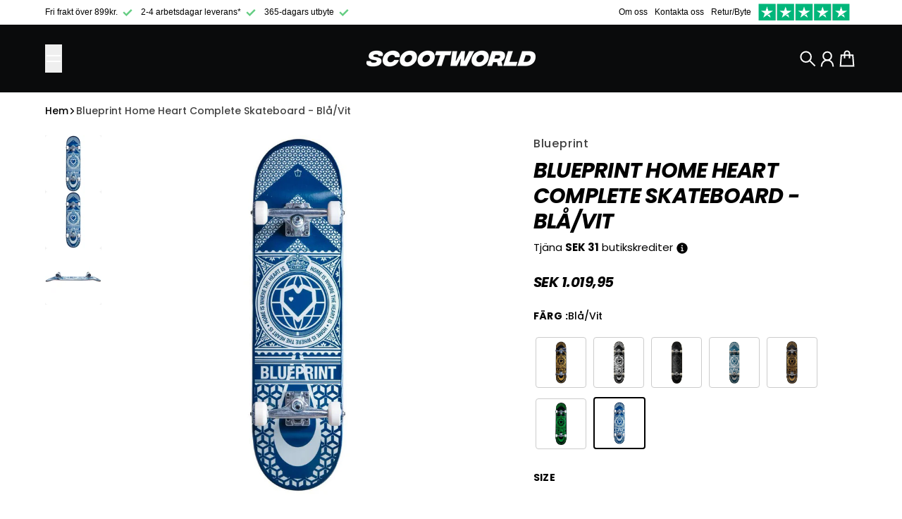

--- FILE ---
content_type: text/json
request_url: https://conf.config-security.com/model
body_size: 86
content:
{"title":"recommendation AI model (keras)","structure":"release_id=0x5e:6c:42:75:53:22:48:67:2f:35:69:75:7a:29:31:4f:62:3b:2f:41:28:5c:55:50:4b:6b:3b:2d:5e;keras;o9xfp4y7aefxr2bey7gtxf216d2g2rxyqzq3qhmp58gma8aapomve76cqaqilbh5mpelbw6o","weights":"../weights/5e6c4275.h5","biases":"../biases/5e6c4275.h5"}